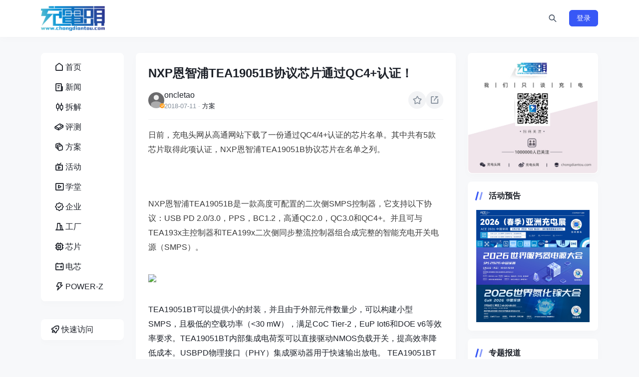

--- FILE ---
content_type: text/html; charset=utf-8
request_url: https://www.chongdiantou.com/archives/25955.html
body_size: 7908
content:
<!DOCTYPE html>
<html lang="zh-CN">
<head>
    <meta http-equiv="Content-Type" content="text/html; charset=utf-8"/>
    <meta http-equiv="X-UA-Compatible" content="IE=edge"/>
    <meta name="viewport" content="width=device-width, initial-scale=1"/>
    <title>NXP恩智浦TEA19051B协议芯片通过QC4+认证！ - 充电头网 - 我们只谈充电</title>
    <meta name="keywords" content="快充,充电头,充电器,无线充,车充,车载充电器,数据线,充电线材,移动电源,充电宝,电芯,插排,插线板,GaN,氮化镓,USB-C,USB PD,SiC,碳化硅,换电,共享充电,新能源,充电桩,充电头网"/>
    <meta name="description" content="日前，充电头网从高通网站下载了一份通过QC4/4+认证的芯片"/>
    <link rel="icon" href="https://static.chongdiantou.com/uploads/2025/01/01/d6q0vgomjblfkgz36b.png">
    <link rel="apple-touch-icon" href="https://static.chongdiantou.com/uploads/2025/01/01/d6q0vgomjblfkgz36b.png">
    <meta property="og:title" content="NXP恩智浦TEA19051B协议芯片通过QC4+认证！ - 充电头网 - 我们只谈充电">
    <meta property="og:description" content="">
    <meta property="og:image" content="https://static.chongdiantou.com/uploads/2025/01/01/d6q0vgomjblfkgz36b.png">
    <meta property="og:url" content="https://www.chongdiantou.com/archives/25955.html?nice_key=refresh">
    <link href="https://static.chongdiantou.com/themes/plugins/bootstrap/bootstrap.min.css" rel="stylesheet" />
    <link href="https://static.chongdiantou.com/themes/plugins/iconfont/iconfont.css" rel="stylesheet" />
    <link href="https://static.chongdiantou.com/themes/plugins/swiper/swiper-bundle.min.css" rel="stylesheet" />
    
    <link href="https://static.chongdiantou.com/themes/dist/client/assets/vendor-BL3FObFw.css" rel="stylesheet" />
    
    <link href="https://static.chongdiantou.com/themes/css/reset.css" rel="stylesheet" />
    <link href="https://static.chongdiantou.com/themes/style.css" rel="stylesheet" />
</head>
<body class="">
<div id="root"><header class="site-navbar navbar navbar-expand-xl"><div class="container"><h1 class="navbar-brand"><a href="https://www.chongdiantou.com" rel="home"><img src="https://www.chongdiantou.com/uploads/2024/12/22/d6i8hzlcgri8mofpcy.png" class="d-inline-block logo-light nc-no-lazy" alt="充电头网 - 我们只谈充电"/><img src="https://www.chongdiantou.com/uploads/2024/12/22/d6i8hzlcgri8mofpcy.png" class="d-none logo-dark nc-no-lazy" alt="充电头网 - 我们只谈充电"/></a></h1><div class="collapse navbar-collapse"><ul class="navbar-site navbar-nav me-auto ms-lg-5"></ul></div><ul class="d-flex flex-wrap flex-shrink-0 align-items-center ms-md-4"><li class="flex-shrink-0 me-2 me-md-3"><a class="search-button btn btn-link btn-icon btn-sm btn-rounded"><span><i class="iconfont icon-search_2_line"></i></span></a></li><li class="flex-shrink-0 d-md-none me-2 me-md-3"><button class="btn btn-link btn-icon btn-sm btn-rounded navbar-toggler"><span><i class="iconfont icon-menu_line"></i></span></button></li><div class="mobile-overlay "></div><div class="mobile-sidebar "><div class="mobile-sidebar-inner"><div class="mobile-sidebar-header text-end p-3"><button type="button" class="btn btn-light btn-icon btn-rounded sidebar-close"><span><i class="iconfont icon-close_line"></i></span></button></div><div class="mobile-sidebar-content"><ul class="mobile-sidebar-menu"><li class="menu-item   "><a href="https://www.chongdiantou.com"><span class="menu-icon"><i class="iconfont icon-home_1_line"></i></span><span class="menu-text">首页</span></a></li><li class="menu-item   "><a href="https://www.chongdiantou.com/1746334805998.html"><span class="menu-icon"><i class="iconfont icon-news_line"></i></span><span class="menu-text">新闻</span></a></li><li class="menu-item   "><a href="https://www.chongdiantou.com/1746334861255.html"><span class="menu-icon"><i class="iconfont icon-stock_line"></i></span><span class="menu-text">拆解</span></a></li><li class="menu-item   "><a href="https://www.chongdiantou.com/1746334876530.html"><span class="menu-icon"><i class="iconfont icon-book_4_line"></i></span><span class="menu-text">评测</span></a></li><li class="menu-item   "><a href="https://www.chongdiantou.com/1748191431936.html"><span class="menu-icon"><i class="iconfont icon-layers_line"></i></span><span class="menu-text">方案</span></a></li><li class="menu-item   "><a href="https://www.chongdiantou.com/expo"><span class="menu-icon"><i class="iconfont icon-live_line"></i></span><span class="menu-text">活动</span></a></li><li class="menu-item   "><a href="https://space.bilibili.com/410927412"><span class="menu-icon"><i class="iconfont icon-video_line"></i></span><span class="menu-text">学堂</span></a></li><li class="menu-item   "><a href="https://www.chongdiantou.com/1745947758665.html"><span class="menu-icon"><i class="iconfont icon-certificate_line"></i></span><span class="menu-text">企业</span></a></li><li class="menu-item   "><a href="http://tanchang.cn/"><span class="menu-icon"><i class="iconfont icon-factory_line"></i></span><span class="menu-text">工厂</span></a></li><li class="menu-item   "><a href="https://xinpian.cn/"><span class="menu-icon"><i class="iconfont icon-chip_line"></i></span><span class="menu-text">芯片</span></a></li><li class="menu-item   "><a href="https://dianchi.cn/"><span class="menu-icon"><i class="iconfont icon-battery_automotive_line"></i></span><span class="menu-text">电芯</span></a></li><li class="menu-item   "><a href="https://www.power-z.cn"><span class="menu-icon"><i class="iconfont icon-lightning_line"></i></span><span class="menu-text">POWER-Z</span></a></li></ul></div><div class="py-5"></div></div></div></ul></div></header><main class="site-main"><div class="container"><div class="row gx-xl-4"><div class="sidebar-left col-md-3 col-xl-2 d-none d-md-block"><div><div class="sidebar-inner"><div class="widget-menu block"><ul><li class=""><a href="https://www.chongdiantou.com"><span class="menu-icon"><i class="iconfont icon-home_1_line"></i></span><span class="menu-text">首页</span></a></li><li class=""><a href="https://www.chongdiantou.com/1746334805998.html"><span class="menu-icon"><i class="iconfont icon-news_line"></i></span><span class="menu-text">新闻</span></a></li><li class=""><a href="https://www.chongdiantou.com/1746334861255.html"><span class="menu-icon"><i class="iconfont icon-stock_line"></i></span><span class="menu-text">拆解</span></a></li><li class=""><a href="https://www.chongdiantou.com/1746334876530.html"><span class="menu-icon"><i class="iconfont icon-book_4_line"></i></span><span class="menu-text">评测</span></a></li><li class=""><a href="https://www.chongdiantou.com/1748191431936.html"><span class="menu-icon"><i class="iconfont icon-layers_line"></i></span><span class="menu-text">方案</span></a></li><li class=""><a href="https://www.chongdiantou.com/expo"><span class="menu-icon"><i class="iconfont icon-live_line"></i></span><span class="menu-text">活动</span></a></li><li class=""><a href="https://space.bilibili.com/410927412"><span class="menu-icon"><i class="iconfont icon-video_line"></i></span><span class="menu-text">学堂</span></a></li><li class=""><a href="https://www.chongdiantou.com/1745947758665.html"><span class="menu-icon"><i class="iconfont icon-certificate_line"></i></span><span class="menu-text">企业</span></a></li><li class=""><a href="http://tanchang.cn/"><span class="menu-icon"><i class="iconfont icon-factory_line"></i></span><span class="menu-text">工厂</span></a></li><li class=""><a href="https://xinpian.cn/"><span class="menu-icon"><i class="iconfont icon-chip_line"></i></span><span class="menu-text">芯片</span></a></li><li class=""><a href="https://dianchi.cn/"><span class="menu-icon"><i class="iconfont icon-battery_automotive_line"></i></span><span class="menu-text">电芯</span></a></li><li class=""><a href="https://www.power-z.cn"><span class="menu-icon"><i class="iconfont icon-lightning_line"></i></span><span class="menu-text">POWER-Z</span></a></li></ul></div><div class="widget-quickmenu block "><a class="quick-action"><span class="menu-icon"><i class="iconfont icon-rocket_line"></i></span><span class="menu-text">快速访问</span></a><ul class="quick-menu"><li><a href="https://www.dianchi.cn" target="_blank" rel="nofollow">电池交易网</a></li><li><a href="https://www.52audio.com" target="_blank" rel="nofollow">我爱音频网</a></li><li><a href="https://www.asiachargingexpo.com" target="_blank" rel="nofollow">亚洲充电展</a></li><li><a href="https://www.realab.com" target="_blank" rel="nofollow">阅真实验室</a></li><li><a href="https://www.chargerlab.com" target="_blank" rel="nofollow">ChargerLAB</a></li><li><a href="https://www.power-z.com" target="_blank" rel="nofollow">POWER-Z</a></li></ul></div></div></div></div><div class="content-wrapper col-md-9 col-xl-7"><div class="post block"><div class="post-header border-bottom border-light pb-3 mb-3"><h1 class="post-title text-xxl mb-3">NXP恩智浦TEA19051B协议芯片通过QC4+认证！</h1><div class="post-meta d-flex align-items-center justify-content-between gap-2"><div class="d-flex align-items-center gap-2 "><a href="https://www.chongdiantou.com/archives/author/oncletao" target="_blank" class="flex-avatar w-32"><img src="https://static.chongdiantou.com/uploads/2025/01/02/d6qwz166tcbkgviqhp.png" alt="oncletao" loading="lazy" decoding="async"/><div class="avatar-badge" flow="up"></div></a><div class="d-flex flex-column"><a href="https://www.chongdiantou.com/archives/author/oncletao" target="_blank" class="d-flex align-items-center gap-2">oncletao</a><div class="d-flex flex-row flex-wrap text-xs text-muted"><div>2018-07-11</div><div class="mx-1">·</div><a href="https://www.chongdiantou.com/archives/category/idh" target="_blank">方案</a></div></div></div><div class="post-actions d-flex align-items-center flex-shrink-0 gap-3"><button class="post-collect-button action-button btn btn-light btn-icon btn-sm btn-rounded "><span><i class="iconfont icon-star_line"></i></span></button><div></div></div></div></div><div class="post-content"><span style="color: #393939">日前，充电头网从高通网站下载了一份通过QC4/4+认证的芯片名单。其中共有5款芯片取得此项认证，NXP恩智浦TEA19051B协议芯片在名单之列。</span>

<img id="aimg_uNt4x" class="zoom aligncenter" src="https://bbs.chongdiantou.com/data/attachment/forum/201806/27/115307a9mc99xlg29omm2m.jpg" alt="" width="750" height="396" border="0" />
<span style="color: #393939">NXP恩智浦TEA19051B是一款高度可配置的二次侧SMPS控制器，它支持以下协议：USB PD 2.0/3.0，PPS，BC1.2，高通QC2.0，QC3.0和QC4+。并且可与TEA193x主控制器和TEA199x二次侧同步整流控制器组合成完整的智能充电开关电源（SMPS）。</span>

<img id="aimg_279574" class="zoom aligncenter" src="https://bbs.chongdiantou.com/data/attachment/forum/201807/11/115813qz0r3wrg0wjmk03x.jpg" width="750" />
TEA19051BT可以提供小的封装，并且由于外部元件数量少，可以构建小型SMPS，且极低的空载功率（&lt;30 mW），满足CoC Tier-2，EuP Iot6和DOE v6等效率要求。TEA19051BT内部集成电荷泵可以直接驱动NMOS负载开关，提高效率降低成本。USBPD物理接口（PHY）集成驱动器用于快速输出放电。

TEA19051BT可以实时的监控输出电压和输出电流，用于控制开关电源输出。其内置两个测温端子，可以测量适配器温升和连接器温升确保使用安全。这些保护措施使得TEA19051BT在同类产品中安全性最佳。其内建多种保护功能，可多次编程存储器可以配置保护为闭锁或重启或者禁用。当发生输出短路时，适配器的功率损耗可以低于50mW。TEA19051BT只需要一颗光耦，即可完成输出电压调节，电流调节和其他保护功能。TEA19051BT可在恒压输出模式下可提供优于2%的电压精度，恒流模式下满载电流精度也优于2%。

TEA19051BT具有非常全面的保护功能，支持内部过热保护和两个外部检测点；自适应过电压保护；自适应低电压保护；过电流保护；低电压闭锁保护；输出短路保护；输出开路保护；开路接地保护；DP,DM,CC1,CC2引脚上的过电压保护；CC1,CC2软短路保护；输出软短路保护。TEA19051BT设计在硬件层面驱动外部负载开关，所以可以确保在所有条件下的安全操作。

<img id="aimg_279575" class="zoom aligncenter" src="https://bbs.chongdiantou.com/data/attachment/forum/201807/11/115853inoze9vy3jn9n0eo.jpg" width="750" />
Datasheet下载地址：<a href="https://pan.baidu.com/s/1tcg_nryF3YDzIPIY0OJknQ" target="_blank">点这里</a>

&nbsp;

<strong>充电头网精选专题：</strong>

<a href="https://www.chongdiantou.com/wp/archives/20074.html"><img src="https://bbs.chongdiantou.com/data/attachment/forum/201710/20/215639d6is3uz3e3tuwg34.jpg" /></a>

<a href="https://www.chongdiantou.com/wp/archives/11378.html"><img src="https://bbs.chongdiantou.com/data/attachment/forum/201710/20/215638tobo4z91ll4n4wzs.jpg" /></a>

<a href="https://www.chongdiantou.com/wp/archives/20627.html"><img src="https://bbs.chongdiantou.com/data/attachment/forum/201710/20/215638xb1g496aaam430uh.jpg" /></a><a href="https://www.chongdiantou.com/wp/archives/22356.html"><img class="size-full wp-image-25759 alignleft" src="https://www.chongdiantou.com/wp-content/uploads/2017/11/%E8%BD%A6%E5%85%85%E6%8B%86%E8%A7%A3%E4%B8%93%E5%8C%BA%E5%B0%8F.jpg" alt="车充拆解专区小" width="560" height="100" /></a>

&nbsp;

&nbsp;

&nbsp;

<strong>相关阅读：</strong>
<div><a href="https://www.chongdiantou.com/wp/archives/23927.html">2018（夏季）中国无线充电产业高峰论坛PPT下载：NXP恩智浦半导体</a></div>
<div><a href="https://www.chongdiantou.com/wp/archives/23924.html">NXP吴崇理：新世代无线充电降临</a></div>
<div><a href="https://www.chongdiantou.com/wp/archives/18119.html">2017中国无线充电产业高峰论坛现场PPT分享：NXP</a></div>
<div><a href="https://www.chongdiantou.com/wp/archives/18143.html">2017中国无线充电产业高峰论坛：NXP 15W无线充电解决方案为智能手机助力</a></div>
<div><a href="https://www.chongdiantou.com/wp/archives/18152.html">NXP于洋：NXP无线充电解决方案</a></div></div><div class="post-tags mt-3 mt-md-4"><a href="https://www.chongdiantou.com/archives/tag/qc4" rel="tag">QC4</a><a href="https://www.chongdiantou.com/archives/tag/nxp" rel="tag">NXP</a><a href="https://www.chongdiantou.com/archives/tag/%e6%81%a9%e6%99%ba%e6%b5%a6" rel="tag">恩智浦</a><a href="https://www.chongdiantou.com/archives/tag/tea19051b" rel="tag">TEA19051B</a></div></div></div><div class="sidebar col-xl-3 d-none d-xl-block "><div><div class="widget block widget_post_banner slide-nextprev p-0"><div class="swiper rounded slide-show-widget"><div class="swiper-wrapper"><div class="swiper-slide"><div class="media"><a href="https://www.chongdiantou.com/" target="_blank" class="media-content"><img src="https://static.chongdiantou.com/uploads/2025/05/07/d9psrwmr2s8fur8umv.jpg" decoding="async" loading="lazy"/>https://www.chongdiantou.com/</a></div></div></div><div class="swiper-pagination widget_post_banner-pagination"></div><div class="swiper-button-prev widget_post_banner-prev"></div><div class="swiper-button-next widget_post_banner-next"></div></div></div><div class="widget block widget-posts"><h2 class="widget-header font-title text-md text-dark">活动预告<div class="widget-border"></div></h2><ul class="d-flex flex-column gap-3"><li><a href="https://www.ace.com.cn" target="_blank"><img src="https://static.chongdiantou.com/uploads/2025/12/05/deqckkrz9hijws0ils.jpg" class="lazy" decoding="async" loading="lazy" style="max-height:100%;height:auto"/></a></li><li><a href="https://800vdc.com/" target="_blank"><img src="https://static.chongdiantou.com/uploads/2025/12/05/deqcimo5g8xfhinzdb.webp" class="lazy" decoding="async" loading="lazy" style="max-height:100%;height:auto"/></a></li><li><a href="https://www.ganfet.com/" target="_blank"><img src="https://static.chongdiantou.com/uploads/2025/11/17/deazo55f2uowy2np51.jpg" class="lazy" decoding="async" loading="lazy" style="max-height:100%;height:auto"/></a></li></ul></div><div class="widget block widget-posts"><h2 class="widget-header font-title text-md text-dark">专题报道<div class="widget-border"></div></h2><ul class="d-flex flex-column gap-3"><li><a href="https://xhslink.com/m/3Ep3musKqOC" target="_blank"><img src="https://static.chongdiantou.com/uploads/2025/11/10/de52jsosf9vbndoi0c.jpg" class="lazy" decoding="async" loading="lazy" style="max-height:100%;height:auto"/></a></li><li><a href="https://chongdiantou.taobao.com/" target="_blank"><img src="https://static.chongdiantou.com/wp-content/uploads/2022/10/2022101511525260.jpg" class="lazy" decoding="async" loading="lazy" style="max-height:100%;height:auto"/></a></li><li><a href="https://chargerlab.cn/" target="_blank"><img src="https://static.chongdiantou.com/wp-content/uploads/2022/01/2022011614465092.jpg" class="lazy" decoding="async" loading="lazy" style="max-height:100%;height:auto"/></a></li><li><a href="https://www.chongdiantou.com/1746334861255.html" target="_blank"><img src="https://static.chongdiantou.com/uploads/2025/11/20/ded58mqs2qrsz5c36t.jpg" class="lazy" decoding="async" loading="lazy" style="max-height:100%;height:auto"/></a></li><li><a href="https://space.bilibili.com/43421108" target="_blank"><img src="https://static.chongdiantou.com/wp-content/uploads/2022/09/2022092713553410.jpg" class="lazy" decoding="async" loading="lazy" style="max-height:100%;height:auto"/></a></li><li><a href="https://xinpian.cn/" target="_blank"><img src="https://static.chongdiantou.com/uploads/2025/12/10/deun56k69bbkcfunda.png" class="lazy" decoding="async" loading="lazy" style="max-height:100%;height:auto"/></a></li></ul></div><div class="widget block widget-posts"><h2 class="widget-header font-title text-md text-dark">相关阅读<div class="widget-border"></div></h2><div class="post-list text-sm"><a href="https://www.chongdiantou.com/archives/1764834456712.html" target="_blank">140W+PD3.1！英集芯 IP2366 方案深度解析</a><a href="https://www.chongdiantou.com/archives/1764587078504.html" target="_blank">慧能泰HP1000 600W 1/4砖模块全桥变换器参考设计方案解析</a><a href="https://www.chongdiantou.com/archives/1764229624090.html" target="_blank">智融科技移动电源芯片全系支持氮化镓驱动！多款方案全面解读</a><a href="https://www.chongdiantou.com/archives/1763719790556.html" target="_blank">保姆级解析：PowerPi 开源电压诱骗器核心方案</a><a href="https://www.chongdiantou.com/archives/1762253763529.html" target="_blank">做 PC 电源设计？MPS HR1275 的 PFC+LLC 二合一方案别错过</a></div></div><div class="widget"><ul class="d-flex flex-column gap-2 text-muted text-sm"><li>深圳充电头网传媒有限公司</li><li>联系邮箱：info@chongdiantou.com</li><li>联系电话：13242973846</li><li>工作时间：9:00-19:00</li><li>联系地址：深圳市龙岗区坂田街道南坑社区雅园路5号创意园</li><li><a href="//beian.miit.gov.cn/" target="_blank" rel="external nofollow"> 粤ICP备15002070号-1</a></li><li><a href="https://beian.mps.gov.cn/#/query/webSearch?code=44030002009313" rel="noreferrer" target="_blank"><img src="https://static.chongdiantou.com/uploads/2025/12/24/df6azop14zfhizxiy4.png"  height="14" width="14" >粤公网安备44030002009313号</a></li></ul></div></div></div></div></div></main><div class="scroll-toolbar d-none d-md-block"><a class="scroll-backtotop btn btn-primary btn-icon "><span><i class="iconfont icon-arrow_to_up_line"></i></span></a></div></div>
<script>window.__INITIAL_DATA__ = {"Data":{"author":{"avatar":"https://static.chongdiantou.com/uploads/2025/01/02/d6qwz166tcbkgviqhp.png","departments":null,"link":"https://www.chongdiantou.com/archives/author/oncletao","name":"oncletao"},"cat":[{"link":"https://www.chongdiantou.com/archives/category/idh","name":"方案"}],"collect":{"active":false,"count":0,"id":25955,"item_type":"post","type":"collect"},"comment_count":0,"comment_status":"open","content":"\u003cspan style=\"color: #393939\"\u003e日前，充电头网从高通网站下载了一份通过QC4/4+认证的芯片名单。其中共有5款芯片取得此项认证，NXP恩智浦TEA19051B协议芯片在名单之列。\u003c/span\u003e\r\n\r\n\u003cimg id=\"aimg_uNt4x\" class=\"zoom aligncenter\" src=\"https://bbs.chongdiantou.com/data/attachment/forum/201806/27/115307a9mc99xlg29omm2m.jpg\" alt=\"\" width=\"750\" height=\"396\" border=\"0\" /\u003e\r\n\u003cspan style=\"color: #393939\"\u003eNXP恩智浦TEA19051B是一款高度可配置的二次侧SMPS控制器，它支持以下协议：USB PD 2.0/3.0，PPS，BC1.2，高通QC2.0，QC3.0和QC4+。并且可与TEA193x主控制器和TEA199x二次侧同步整流控制器组合成完整的智能充电开关电源（SMPS）。\u003c/span\u003e\r\n\r\n\u003cimg id=\"aimg_279574\" class=\"zoom aligncenter\" src=\"https://bbs.chongdiantou.com/data/attachment/forum/201807/11/115813qz0r3wrg0wjmk03x.jpg\" width=\"750\" /\u003e\r\nTEA19051BT可以提供小的封装，并且由于外部元件数量少，可以构建小型SMPS，且极低的空载功率（\u0026lt;30 mW），满足CoC Tier-2，EuP Iot6和DOE v6等效率要求。TEA19051BT内部集成电荷泵可以直接驱动NMOS负载开关，提高效率降低成本。USBPD物理接口（PHY）集成驱动器用于快速输出放电。\r\n\r\nTEA19051BT可以实时的监控输出电压和输出电流，用于控制开关电源输出。其内置两个测温端子，可以测量适配器温升和连接器温升确保使用安全。这些保护措施使得TEA19051BT在同类产品中安全性最佳。其内建多种保护功能，可多次编程存储器可以配置保护为闭锁或重启或者禁用。当发生输出短路时，适配器的功率损耗可以低于50mW。TEA19051BT只需要一颗光耦，即可完成输出电压调节，电流调节和其他保护功能。TEA19051BT可在恒压输出模式下可提供优于2%的电压精度，恒流模式下满载电流精度也优于2%。\r\n\r\nTEA19051BT具有非常全面的保护功能，支持内部过热保护和两个外部检测点；自适应过电压保护；自适应低电压保护；过电流保护；低电压闭锁保护；输出短路保护；输出开路保护；开路接地保护；DP,DM,CC1,CC2引脚上的过电压保护；CC1,CC2软短路保护；输出软短路保护。TEA19051BT设计在硬件层面驱动外部负载开关，所以可以确保在所有条件下的安全操作。\r\n\r\n\u003cimg id=\"aimg_279575\" class=\"zoom aligncenter\" src=\"https://bbs.chongdiantou.com/data/attachment/forum/201807/11/115853inoze9vy3jn9n0eo.jpg\" width=\"750\" /\u003e\r\nDatasheet下载地址：\u003ca href=\"https://pan.baidu.com/s/1tcg_nryF3YDzIPIY0OJknQ\" target=\"_blank\"\u003e点这里\u003c/a\u003e\r\n\r\n\u0026nbsp;\r\n\r\n\u003cstrong\u003e充电头网精选专题：\u003c/strong\u003e\r\n\r\n\u003ca href=\"https://www.chongdiantou.com/wp/archives/20074.html\"\u003e\u003cimg src=\"https://bbs.chongdiantou.com/data/attachment/forum/201710/20/215639d6is3uz3e3tuwg34.jpg\" /\u003e\u003c/a\u003e\r\n\r\n\u003ca href=\"https://www.chongdiantou.com/wp/archives/11378.html\"\u003e\u003cimg src=\"https://bbs.chongdiantou.com/data/attachment/forum/201710/20/215638tobo4z91ll4n4wzs.jpg\" /\u003e\u003c/a\u003e\r\n\r\n\u003ca href=\"https://www.chongdiantou.com/wp/archives/20627.html\"\u003e\u003cimg src=\"https://bbs.chongdiantou.com/data/attachment/forum/201710/20/215638xb1g496aaam430uh.jpg\" /\u003e\u003c/a\u003e\u003ca href=\"https://www.chongdiantou.com/wp/archives/22356.html\"\u003e\u003cimg class=\"size-full wp-image-25759 alignleft\" src=\"https://www.chongdiantou.com/wp-content/uploads/2017/11/%E8%BD%A6%E5%85%85%E6%8B%86%E8%A7%A3%E4%B8%93%E5%8C%BA%E5%B0%8F.jpg\" alt=\"车充拆解专区小\" width=\"560\" height=\"100\" /\u003e\u003c/a\u003e\r\n\r\n\u0026nbsp;\r\n\r\n\u0026nbsp;\r\n\r\n\u0026nbsp;\r\n\r\n\u003cstrong\u003e相关阅读：\u003c/strong\u003e\r\n\u003cdiv\u003e\u003ca href=\"https://www.chongdiantou.com/wp/archives/23927.html\"\u003e2018（夏季）中国无线充电产业高峰论坛PPT下载：NXP恩智浦半导体\u003c/a\u003e\u003c/div\u003e\r\n\u003cdiv\u003e\u003ca href=\"https://www.chongdiantou.com/wp/archives/23924.html\"\u003eNXP吴崇理：新世代无线充电降临\u003c/a\u003e\u003c/div\u003e\r\n\u003cdiv\u003e\u003ca href=\"https://www.chongdiantou.com/wp/archives/18119.html\"\u003e2017中国无线充电产业高峰论坛现场PPT分享：NXP\u003c/a\u003e\u003c/div\u003e\r\n\u003cdiv\u003e\u003ca href=\"https://www.chongdiantou.com/wp/archives/18143.html\"\u003e2017中国无线充电产业高峰论坛：NXP 15W无线充电解决方案为智能手机助力\u003c/a\u003e\u003c/div\u003e\r\n\u003cdiv\u003e\u003ca href=\"https://www.chongdiantou.com/wp/archives/18152.html\"\u003eNXP于洋：NXP无线充电解决方案\u003c/a\u003e\u003c/div\u003e","cover":"https://static.chongdiantou.com/wp-content/uploads/2018/05/最新方案-1.jpg","id":25955,"link":"https://www.chongdiantou.com/archives/25955.html","post_brand":[],"post_product":[],"recommend":[{"link":"https://www.chongdiantou.com/archives/1764834456712.html","title":"140W+PD3.1！英集芯 IP2366 方案深度解析"},{"link":"https://www.chongdiantou.com/archives/1764587078504.html","title":"慧能泰HP1000 600W 1/4砖模块全桥变换器参考设计方案解析"},{"link":"https://www.chongdiantou.com/archives/1764229624090.html","title":"智融科技移动电源芯片全系支持氮化镓驱动！多款方案全面解读"},{"link":"https://www.chongdiantou.com/archives/1763719790556.html","title":"保姆级解析：PowerPi 开源电压诱骗器核心方案"},{"link":"https://www.chongdiantou.com/archives/1762253763529.html","title":"做 PC 电源设计？MPS HR1275 的 PFC+LLC 二合一方案别错过"}],"summary":"日前，充电头网从高通网站下载了一份通过QC4/4+认证的芯片名单。其中共有5款芯片取得此项认证，NXP恩智浦TEA19051B协议芯片在名单","tags":[{"link":"https://www.chongdiantou.com/archives/tag/qc4","name":"QC4"},{"link":"https://www.chongdiantou.com/archives/tag/nxp","name":"NXP"},{"link":"https://www.chongdiantou.com/archives/tag/%e6%81%a9%e6%99%ba%e6%b5%a6","name":"恩智浦"},{"link":"https://www.chongdiantou.com/archives/tag/tea19051b","name":"TEA19051B"}],"time":"2018-07-11 12:04:25","title":"NXP恩智浦TEA19051B协议芯片通过QC4+认证！","view_count":6189},"Description":"日前，充电头网从高通网站下载了一份通过QC4/4+认证的芯片","Globals":{"CaptchaId":"02db08e9fd96e50b2ba7e1c0daec2322","ComingSoon":true,"CommentStatus":"disable","CurrentUrl":"https://www.chongdiantou.com/archives/25955.html?nice_key=refresh","Email":"info@chongdiantou.com","FooterMenu":[{"children":null,"icon":"","link":"https://www.chongdiantou.com","name":"首页"},{"children":null,"icon":"","link":"https://www.chongdiantou.com/archives/category/news","name":"新闻"},{"children":null,"icon":"","link":"https://www.chongdiantou.com/archives/category/buy","name":"导购"},{"children":null,"icon":"","link":"https://www.chongdiantou.com/archives/category/reviews","name":"评测"},{"children":null,"icon":"","link":"https://www.chongdiantou.com/archives/category/teardowns","name":"拆解"},{"children":null,"icon":"","link":"https://space.bilibili.com/43421108","name":"视频"},{"children":null,"icon":"","link":"https://www.chongdiantou.com/archives/category/idh","name":"方案"},{"children":null,"icon":"","link":"https://www.chongdiantou.com/archives/category/%E6%B4%BB%E5%8A%A8%E5%9B%9E%E9%A1%BE","name":"峰会"},{"children":null,"icon":"","link":"https://www.chongdiantou.com/archives/category/power_z","name":"POWER-Z"}],"HomeUrl":"https://www.chongdiantou.com","Icon":"https://static.chongdiantou.com/uploads/2025/01/01/d6q0vgomjblfkgz36b.png","IcpBeian":"粤ICP备15002070号","Location":"/archives/25955.html?nice_key=refresh","Logo":"https://www.chongdiantou.com/uploads/2024/12/22/d6i8hzlcgri8mofpcy.png","Menu":[{"children":null,"icon":"\u003ci class=\"iconfont icon-home_1_line\"\u003e\u003c/i\u003e","link":"https://www.chongdiantou.com","name":"首页"},{"children":null,"icon":"\u003ci class=\"iconfont icon-news_line\"\u003e\u003c/i\u003e","link":"https://www.chongdiantou.com/1746334805998.html","name":"新闻"},{"children":null,"icon":"\u003ci class=\"iconfont icon-stock_line\"\u003e\u003c/i\u003e","link":"https://www.chongdiantou.com/1746334861255.html","name":"拆解"},{"children":null,"icon":"\u003ci class=\"iconfont icon-book_4_line\"\u003e\u003c/i\u003e","link":"https://www.chongdiantou.com/1746334876530.html","name":"评测"},{"children":null,"icon":"\u003ci class=\"iconfont icon-layers_line\"\u003e\u003c/i\u003e","link":"https://www.chongdiantou.com/1748191431936.html","name":"方案"},{"children":null,"icon":"\u003ci class=\"iconfont icon-live_line\"\u003e\u003c/i\u003e","link":"https://www.chongdiantou.com/expo","name":"活动"},{"children":null,"icon":"\u003ci class=\"iconfont icon-video_line\"\u003e\u003c/i\u003e","link":"https://space.bilibili.com/410927412","name":"学堂"},{"children":null,"icon":"\u003ci class=\"iconfont icon-certificate_line\"\u003e\u003c/i\u003e","link":"https://www.chongdiantou.com/1745947758665.html","name":"企业"},{"children":null,"icon":"\u003ci class=\"iconfont icon-factory_line\"\u003e\u003c/i\u003e","link":"http://tanchang.cn/","name":"工厂"},{"children":null,"icon":"\u003ci class=\"iconfont icon-chip_line\"\u003e\u003c/i\u003e","link":"https://xinpian.cn/","name":"芯片"},{"children":null,"icon":"\u003ci class=\"iconfont icon-battery_automotive_line\"\u003e\u003c/i\u003e","link":"https://dianchi.cn/","name":"电芯"},{"children":null,"icon":"\u003ci class=\"iconfont icon-lightning_line\"\u003e\u003c/i\u003e","link":"https://www.power-z.cn","name":"POWER-Z"}],"MpQrcode":"https://www.chongdiantou.com/uploads/2024/12/22/d6i8jkzjnmwahrcduc.png","MpsBeian":"","MpsBeianLink":"","SiteName":"充电头网 - 我们只谈充电","Static":"https://static.chongdiantou.com","TextList":[{"text":"深圳充电头网传媒有限公司"},{"text":"联系邮箱：info@chongdiantou.com"},{"text":"联系电话：13242973846"},{"text":"工作时间：9:00-19:00"},{"text":"联系地址：深圳市龙岗区坂田街道南坑社区雅园路5号创意园"},{"text":"\u003ca href=\"//beian.miit.gov.cn/\" target=\"_blank\" rel=\"external nofollow\"\u003e 粤ICP备15002070号-1\u003c/a\u003e"},{"text":"\u003ca href=\"https://beian.mps.gov.cn/#/query/webSearch?code=44030002009313\" rel=\"noreferrer\" target=\"_blank\"\u003e\u003cimg src=\"https://static.chongdiantou.com/uploads/2025/12/24/df6azop14zfhizxiy4.png\"  height=\"14\" width=\"14\" \u003e粤公网安备44030002009313号\u003c/a\u003e"}],"Thumbnail":"https://www.chongdiantou.com/uploads/2024/12/22/d6i8j7224kwps04zhd.png","Weibo":"https://weibo.com/chongdiantou"},"Keywords":"快充,充电头,充电器,无线充,车充,车载充电器,数据线,充电线材,移动电源,充电宝,电芯,插排,插线板,GaN,氮化镓,USB-C,USB PD,SiC,碳化硅,换电,共享充电,新能源,充电桩,充电头网","Tags":[{"count":1,"link":"https://www.chongdiantou.com/archives/tag/%e8%81%9a%e5%90%88%e7%89%a9%e7%94%b5%e8%8a%af","name":"聚合物电芯"},{"count":1,"link":"https://www.chongdiantou.com/archives/tag/Type-C%e5%85%a8%e5%8a%9f%e8%83%bd","name":"Type-C全功能"},{"count":2,"link":"https://www.chongdiantou.com/archives/tag/POWER-Z+Q30","name":"POWER-Z Q30"},{"count":1,"link":"https://www.chongdiantou.com/archives/tag/%e6%b0%ae%e5%8c%96%e9%95%93%e5%a4%a7%e4%bc%9a","name":"氮化镓大会"},{"count":1,"link":"https://www.chongdiantou.com/archives/tag/%e7%bb%bf%e8%81%94%e8%83%bd%e9%87%8f%e6%b9%83","name":"绿联能量湃"},{"count":2,"link":"https://www.chongdiantou.com/archives/tag/Mate70Air","name":"Mate70Air"},{"count":1,"link":"https://www.chongdiantou.com/archives/tag/newcloth","name":"newcloth"},{"count":3,"link":"https://www.chongdiantou.com/archives/tag/POWER-Z+","name":"POWER-Z "},{"count":1,"link":"https://www.chongdiantou.com/archives/tag/%e7%83%bd%e7%81%ab","name":"烽火"},{"count":1,"link":"https://www.chongdiantou.com/archives/tag/emmc","name":"emmc"}],"Title":"NXP恩智浦TEA19051B协议芯片通过QC4+认证！ - 充电头网 - 我们只谈充电","Widgets":[{"list":[{"image":"https://static.chongdiantou.com/uploads/2025/05/07/d9psrwmr2s8fur8umv.jpg","link":"https://www.chongdiantou.com/"}],"name":"行业焦点","type":"slide_show"},{"list":[{"image":"https://static.chongdiantou.com/uploads/2025/12/05/deqckkrz9hijws0ils.jpg","link":"https://www.ace.com.cn"},{"image":"https://static.chongdiantou.com/uploads/2025/12/05/deqcimo5g8xfhinzdb.webp","link":"https://800vdc.com/"},{"image":"https://static.chongdiantou.com/uploads/2025/11/17/deazo55f2uowy2np51.jpg","link":"https://www.ganfet.com/"}],"name":"活动预告","type":"images"},{"list":[{"image":"https://static.chongdiantou.com/uploads/2025/11/10/de52jsosf9vbndoi0c.jpg","link":"https://xhslink.com/m/3Ep3musKqOC"},{"image":"https://static.chongdiantou.com/wp-content/uploads/2022/10/2022101511525260.jpg","link":"https://chongdiantou.taobao.com/"},{"image":"https://static.chongdiantou.com/wp-content/uploads/2022/01/2022011614465092.jpg","link":"https://chargerlab.cn/"},{"image":"https://static.chongdiantou.com/uploads/2025/11/20/ded58mqs2qrsz5c36t.jpg","link":"https://www.chongdiantou.com/1746334861255.html"},{"image":"https://static.chongdiantou.com/wp-content/uploads/2022/09/2022092713553410.jpg","link":"https://space.bilibili.com/43421108"},{"image":"https://static.chongdiantou.com/uploads/2025/12/10/deun56k69bbkcfunda.png","link":"https://xinpian.cn/"}],"name":"专题报道","type":"images"}]};</script>
<script type="text/javascript" src="https://static.chongdiantou.com/themes/plugins/swiper/swiper-bundle.min.js"></script>
<script type="module" src="https://static.chongdiantou.com/themes/dist/client/assets/index-BaQx5DDd.js"></script>
</body>
</html>

--- FILE ---
content_type: text/javascript;charset=UTF-8
request_url: https://gcaptcha4.geetest.com/load?callback=geetest_1770074546057&captcha_id=02db08e9fd96e50b2ba7e1c0daec2322&challenge=8a322c70-1e6a-44d6-a162-bb303c5e288a&client_type=web&lang=en-us%40posix
body_size: 1632
content:
geetest_1770074546057({"status": "success", "data": {"lot_number":"45c6c223a52c4c8fbd2c9c0d3ca816bf","captcha_type":"slide","slice":"pictures/v4_pic/slide_2021_07_14/quiet6/slide/76ccf0ecb65a4b0fa674566e92b8c135.png","bg":"pictures/v4_pic/slide_2021_07_14/quiet6/bg/76ccf0ecb65a4b0fa674566e92b8c135.png","ypos":83,"arrow":"arrow_1","js":"/js/gcaptcha4.js","css":"/css/gcaptcha4.css","static_path":"/v4/static/v1.9.4-5ab431","gct_path":"/v4/gct/gct4.5a2e755576738ba0499d714db4f1c9e0.js","show_voice":false,"feedback":"https://www.geetest.com/Helper","logo":true,"pt":"1","captcha_mode":"adaptive","guard":false,"check_device":true,"language":"en","lang_reverse":false,"custom_theme":{"_style":"stereoscopic","_color":"hsla(224,98%,66%,1)","_gradient":"linear-gradient(180deg, hsla(224,98%,71%,1) 0%, hsla(224,98%,66%,1) 100%)","_hover":"linear-gradient(180deg, hsla(224,98%,66%,1) 0%, hsla(224,98%,71%,1) 100%)","_brightness":"system","_radius":"4px"},"pow_detail":{"version":"1","bits":0,"datetime":"2026-02-03T07:22:25.384878+08:00","hashfunc":"md5"},"payload":"[base64]","process_token":"8b41768c30c80357f460696fe318932b3f4091b2bc66ae38fe039ecbedb31c13","payload_protocol":1}})